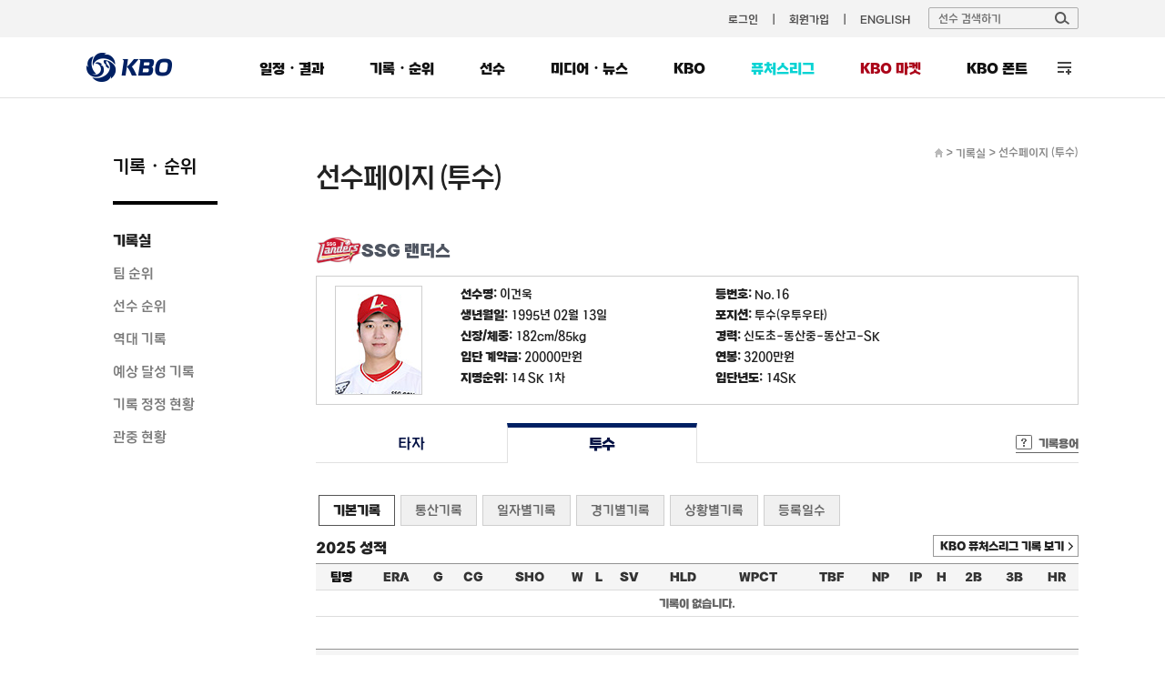

--- FILE ---
content_type: text/html; charset=utf-8
request_url: https://www.koreabaseball.com/Record/Player/PitcherDetail/Basic.aspx?playerId=64861
body_size: 46157
content:


<!DOCTYPE html>
<html lang="ko">
<head><title>
	투수 | 선수 기록 | 기록실 | 기록/순위 | KBO
</title><meta http-equiv="Content-Type" content="text/html; charset=utf-8" /><meta http-equiv="Content-Script-Type" content="text/javascript" /><meta http-equiv="Content-Style-Type" content="text/css" /><meta http-equiv="X-UA-Compatible" content="IE=edge, Chrome" /><meta name="title" content="KBO" /><meta name="author" content="스포츠투아이" /><meta name="keywords" content="KBO, 한국야구위원회, 프로야구, KBO 리그, 퓨처스리그, 프로야구순위, 프로야구 일정" /><meta name="viewport" content="width=1200" />
    <!-- OG -->
    <meta property="og:type" content="website" /><meta property="og:title" content="KBO 홈페이지" /><meta property="og:description" content="KBO, 한국야구위원회, 프로야구, KBO 리그, 퓨처스리그, 프로야구순위, 프로야구 일정" /><meta property="og:image" content="https://6ptotvmi5753.edge.naverncp.com/KBO_IMAGE/KBOHome/resources/images/common/open_graph_kbo_2022.png" /><meta property="og:url" content="https://www.koreabaseball.com/" />

	<link rel="shortcut icon" type="image/x-icon" href="//6ptotvmi5753.edge.naverncp.com/KBO_IMAGE/KBOHome/resources/images/common/favicon.ico" />
    <link rel="stylesheet" type="text/css" href="//6ptotvmi5753.edge.naverncp.com/KBO_IMAGE/KBOHome/resources/min/css/font.min.css?version=20251209" crossorigin="anonymous"/>
	<link rel="stylesheet" type="text/css" href="//6ptotvmi5753.edge.naverncp.com/KBO_IMAGE/KBOHome/resources/min/css/reset.min.css?version=20251209" />
	<link rel="stylesheet" type="text/css" href="//6ptotvmi5753.edge.naverncp.com/KBO_IMAGE/KBOHome/resources/min/css/common.min.css?version=20251209" />
	<link rel="stylesheet" type="text/css" href="//6ptotvmi5753.edge.naverncp.com/KBO_IMAGE/KBOHome/resources/min/css/layout.min.css?version=20251209" />
	<link rel="stylesheet" type="text/css" href="//6ptotvmi5753.edge.naverncp.com/KBO_IMAGE/KBOHome/resources/min/css/contents.min.css?version=20251209" />
    <link rel="stylesheet" type="text/css" href="//6ptotvmi5753.edge.naverncp.com/KBO_IMAGE/KBOHome/resources/min/css/jquery-ui.min.css?version=20251209" />
    <link rel="stylesheet" type="text/css" href="//6ptotvmi5753.edge.naverncp.com/KBO_IMAGE/KBOHome/resources/min/css/jquery-ui-theme.min.css?version=20251209" />
	<link rel="stylesheet" type="text/css" href="//6ptotvmi5753.edge.naverncp.com/KBO_IMAGE/KBOHome/resources/min/css/jquery.bxslider.min.css?version=20251209" />

	<script type="text/javascript" charset="utf-8" src="//6ptotvmi5753.edge.naverncp.com/KBO_IMAGE/KBOHome/resources/min/js/jquery-1.12.4.min.js?version=20251126"></script>
    <script type="text/javascript" charset="utf-8" src="//6ptotvmi5753.edge.naverncp.com/KBO_IMAGE/KBOHome/resources/min/js/jquery-migrate-1.1.1.min.js?version=20251126"></script>
    <script type="text/javascript" charset="utf-8" src="//6ptotvmi5753.edge.naverncp.com/KBO_IMAGE/KBOHome/resources/min/js/jquery-ui.min.js?version=20251126"></script>
	<script type="text/javascript" charset="utf-8" src="//6ptotvmi5753.edge.naverncp.com/KBO_IMAGE/KBOHome/resources/min/js/jquery.bxslider.min.js?version=20251126"></script>
    <script type="text/javascript" charset="utf-8" src="//6ptotvmi5753.edge.naverncp.com/KBO_IMAGE/KBOHome/resources/min/js/jquery.ui.datepicker-ko.min.js?version=20251126"></script>
    <script type="text/javascript" charset="utf-8" src="//6ptotvmi5753.edge.naverncp.com/KBO_IMAGE/KBOHome/resources/min/js/S2i.Common-1.0.1.min.js?version=20251126"></script>
    <script type="text/javascript" charset="utf-8" src="//6ptotvmi5753.edge.naverncp.com/KBO_IMAGE/KBOHome/resources/min/js/S2i.Paging-1.0.8.min.js?version=20251126"></script>
	<script type="text/javascript" charset="utf-8" src="//6ptotvmi5753.edge.naverncp.com/KBO_IMAGE/KBOHome/resources/min/js/common.min.js?version=20251126"></script>
    <script type="text/javascript" charset="utf-8" src="//6ptotvmi5753.edge.naverncp.com/KBO_IMAGE/KBOHome/resources/min/js/S2i.MakeTable-1.0.3.min.js?version=20251126"></script>
    <script type="text/javascript" charset="utf-8" src="//6ptotvmi5753.edge.naverncp.com/KBO_IMAGE/KBOHome/resources/min/js/bTogether.min.js?version=20251126"></script>
    
	<!—[if lt IE 9]>
		<script src="//6ptotvmi5753.edge.naverncp.com/KBO_IMAGE/KBOHome/resources/min/js/html5shiv.min.js?version=20251126"></script>
	<![endif]—>
	<!-- Google Tag Manager -->
	<script>
        $.ajaxSetup({
            timeout: 10000 // 전역 타임아웃 설정
        });

        $(document).ajaxError(function (event, jqxhr, settings, thrownError) {
			// 호출 지연 10초
            if (thrownError === 'timeout') {
                console.warn(`timeout: ${settings.url}`);
				if(settings.url == "https://www.kborc.com/getKboRCList.ajax"){
					$("#KBOMovie").remove();
				}
				if(settings.url == "https://www.kborc.com/getKboRCList2.ajax"){
					$("#KBOCheckedSwing").remove();
				}

            } 
			// 호출 오류
			else {
                console.warn(`error: ${settings.url}`, thrownError);
				if(settings.url == "https://www.kborc.com/getKboRCList.ajax"){
					$("#KBOMovie").remove();
				}
				if(settings.url == "https://www.kborc.com/getKboRCList2.ajax"){
					$("#KBOCheckedSwing").remove();
				}
            }
        });


		(function (w, d, s, l, i) {
			w[l] = w[l] || []; w[l].push({
				'gtm.start':
					new Date().getTime(), event: 'gtm.js'
			}); var f = d.getElementsByTagName(s)[0],
				j = d.createElement(s), dl = l != 'dataLayer' ? '&l=' + l : ''; j.async = true; j.src =
					'https://www.googletagmanager.com/gtm.js?id=' + i + dl; f.parentNode.insertBefore(j, f);
		})(window, document, 'script', 'dataLayer', 'GTM-K3BL64Q');

        $(document).ready(function () {
            var jbOffset = $('.lnb-wrap').offset();
            $(window).scroll(function () {
                if ($(document).scrollTop() > jbOffset.top) {
                    $('.lnb-wrap').addClass('fixed');
                }
                else {
                    $('.lnb-wrap').removeClass('fixed');
                }
            });
        });
    </script>
	<!-- End Google Tag Manager -->
    
    <link rel="stylesheet" type="text/css" href="//6ptotvmi5753.edge.naverncp.com/KBO_IMAGE/KBOHome/resources/min/css/sub.min.css?version=20251209" />
    
	<link type="text/css" rel="stylesheet" href="//6ptotvmi5753.edge.naverncp.com/KBO_IMAGE/KBOHome/resources/min/css/Record.min.css?version=20251209"/>
    

</head>
<body>
	<!-- Google Tag Manager (noscript) -->
	<noscript><iframe src="https://www.googletagmanager.com/ns.html?id=GTM-K3BL64Q"
	height="0" width="0" style="display:none;visibility:hidden"></iframe></noscript>
	<!-- End Google Tag Manager (noscript) -->
    <form method="post" action="./Basic.aspx?playerId=64861" id="mainForm">
<div class="aspNetHidden">
<input type="hidden" name="__VIEWSTATE" id="__VIEWSTATE" value="/[base64]" />
</div>

<div class="aspNetHidden">

	<input type="hidden" name="__VIEWSTATEGENERATOR" id="__VIEWSTATEGENERATOR" value="426D60BB" />
</div>
	    <!-- wrap -->
	    <div id="wrap">
		    <!-- header -->
		    <header>	
			    <div id="gnb" class="bgf3">
				    <div class="gnb-wrap">
						
						
					    <ul class="menu">
                            
						    <li><a href="/Member/Login.aspx">로그인</a></li>
                            <li><a href="/Member/Join/Accessterms.aspx">회원가입</a></li>
                            
						    <li><a href="http://eng.koreabaseball.com/">ENGLISH</a></li>						
					    </ul>
					    <div class="search-area">
						    <div class="search-box">
							    <input class="ipt-search" type="text" id="txtTopPlayerWord" placeholder="선수 검색하기" />
							    <a href="#none;" id="btnTopPlayerSearch" class="btn-search"><img src="//6ptotvmi5753.edge.naverncp.com/KBO_IMAGE/KBOHome/resources/images/common/btn_search.png" alt="검색" /></a>
						    </div>
						    <div id="player_search_area" class="search-result">
							    <!-- <p class="null">검색 결과가 없습니다.</p> -->
							    
						    </div>
					    </div>
				    </div>
			    </div>
			    <div class="wrapping lnb-wrap">
                    <div class="lnb-box">
						<h1 class="logo"><a href="/Default.aspx"><img src="//6ptotvmi5753.edge.naverncp.com/KBO_IMAGE/KBOHome/resources/images/common/h1_logo.png" alt="" /></a></h1>
						<nav>
					    <ul id="lnb">
						    <li>
							    <a href="/Schedule/Schedule.aspx">일정・결과</a>
							    <div class="lnb-sub">
								    <ul class="lnb01">
                                        <li><a href="/Schedule/Schedule.aspx">경기일정・결과</a></li>
									    
									    <li><a href="/Schedule/GameCenter/Main.aspx">게임센터</a></li>
									    <li><a href="/Schedule/ScoreBoard.aspx">스코어보드</a></li>
                                        <li><a href="/Schedule/Allstar/Game/Main2025.aspx">올스타전</a></li>
									    <li><a href="/Schedule/International/Etc/Premier2024.aspx">국제대회</a></li>
                                        <li><a href="/Schedule/Weather.aspx">야구장 날씨</a></li>
								    </ul>
							    </div>
						    </li>
						    <li>
							    <a href="/Record/Player/HitterBasic/Basic1.aspx?sort=HRA_RT">기록・순위</a>
							    <div class="lnb-sub">
								    <ul class="lnb02">
									    <li><a href="/Record/Player/HitterBasic/Basic1.aspx?sort=HRA_RT">기록실</a></li>
									    <li><a href="/Record/TeamRank/TeamRankDaily.aspx">팀 순위</a></li>
									    <li><a href="/Record/Ranking/Top5.aspx">선수 순위</a></li>
									    <li><a href="/Record/History/Top/Hitter.aspx">역대 기록</a></li>
                                        <li><a href="/Record/Expectation/WeekList.aspx">예상 달성 기록</a></li>
										<li><a href="/Record/RecordCorrect/RecordCorrect.aspx">기록 정정 현황</a></li>
										<li><a href="/Record/Crowd/GraphTeam.aspx">관중 현황</a></li>
			                            
								    </ul>
							    </div>
						    </li>
						    <li>
							    <a href="/Player/Search.aspx">선수</a>
							    <div class="lnb-sub">
								    <ul class="lnb04">
									    <li><a href="/Player/Search.aspx">선수 조회</a></li>
									    <li><a href="/Player/Register.aspx">선수 등록 현황</a></li>
										<li><a href="/Player/Trade.aspx">선수 이동 현황</a></li>
										<li><a href="/Player/Awards/PlayerPrize.aspx">수상 현황</a></li>
										<li><a href="/Player/Legend40.aspx">레전드 40</a></li>
									    <li><a href="/Player/CareerCertificate.aspx">경력증명서 신청</a></li>

									    
										
										
								    </ul>
							    </div>
						    </li>						    
						    <li>
							    <a href="/MediaNews/Highlight/List.aspx">미디어・뉴스</a>
							    <div class="lnb-sub">
								    <ul class="lnb05">
										<li><a href="/MediaNews/Highlight/List.aspx">하이라이트</a></li>
										<li><a href="/MediaNews/News/BreakingNews/List.aspx">뉴스</a></li>
										<li><a href="/MediaNews/Notice/List.aspx">KBO 보도자료</a></li>
										
										<li><a href="/MediaNews/UbivMarketer/VideoList.aspx">대학생 마케터</a></li>
										
										
										
                                        
									</ul>
							    </div>
						    </li>
						    <li>
							    <a href="javascript:;">KBO</a>
							    <div class="lnb-sub lnb-style-all">
								    <div class="wrapping lnb-all-wrap" style="width:713px;">
									    <h3>KBO</h3>
									    <div class="lnb-all kbo01">
										    <h4>KBO 리그</h4>
										    <ul>
											    <li><a href="/Kbo/League/GameManage2025.aspx">2025 규정∙규칙 변화</a></li>
											    <li><a href="/Kbo/League/GameManageRule/GameManage.aspx">경기운영제도</a></li>
												<li><a href="/Kbo/League/TeamInfo.aspx">구단 소개</a></li>
											    <li><a href="/Kbo/League/TeamHistory.aspx">구단 변천사</a></li>
												<li><a href="/Kbo/League/Map.aspx">티켓 안내</a></li>
										    </ul>
									    </div>
									    <div class="lnb-all kbo02">
										    <h4>게시판</h4>
										    <ul>
											    <li><a href="/Kbo/Board/Notice/List.aspx">NOTICE</a></li>
											    <li><a href="/Kbo/Board/Faqs/List.aspx">자주 하는 질문</a></li>
												<li><a href="/Kbo/Board/Ebook/EbookPublication.aspx">규정・자료실</a></li>

											    
											    
											    
												
												
												
												
												
												
											    
											    
											    
											    
											    
										    </ul>
									    </div>	
									    <div class="lnb-all kbo03">
										    <h4>ABOUT KBO</h4>
										    <ul>
												<li><a href="/Kbo/AboutKbo/GroupAndActivity.aspx">조직・활동</a></li>
												<li><a href="/Kbo/AboutKbo/Logo/Logo.aspx">KBO 로고</a></li>
												<li><a href="/Kbo/AboutKbo/Committee/OrganizationChart.aspx">기록위원회</a></li>
												<li><a href="/Kbo/AboutKbo/MedicalCommittee/MedicalOrganization.aspx">의무위원회</a></li>
                                                
											    
                                                
										    </ul>
									    </div>	
									    <div class="lnb-all kbo04">
										    <h4>주요 사업・행사</h4>
										    <ul>
												
												<li data-tab="MvpApplication"><a href="/Kbo/BusinessAndEvent/Mvp.aspx">2025 KBO 시상식</a></li>
												<li data-tab="DraftApplication"><a href="/Kbo/BusinessAndEvent/Draft.aspx">2026 신인 드래프트</a></li>
												
												<li><a href="/Kbo/BusinessAndEvent/RecordClass/LessonInfo.aspx">기록강습회 수강신청</a></li>
												 
												<li><a href="/Kbo/BusinessAndEvent/SafeGuide.aspx">KBO 경기장 안전정책</a></li>
												<li><a href="/Kbo/BusinessAndEvent/KboArchive/PurchaseGuide.aspx">KBO 리그 영상 구매</a></li>
												<li><a href="/Kbo/BusinessAndEvent/OnSiteViewingSupport.aspx">시각장애인 관람 지원</a></li>
												 
											                                                    
											    
											    
												

												
				                                
				                                
										    </ul>
									    </div>	
									    	
									    
								    </div>
								    
							    </div>
						    </li>
							<li class="futures">
							    <a href="/Futures/Main.aspx">퓨처스리그</a>
							    <div class="lnb-sub">
								    <ul class="lnb06">
									    <li><a href="/Futures/Schedule/GameList.aspx">경기일정・결과</a></li>
									    <li><a href="/Futures/TeamRank/Edu.aspx">팀 순위</a></li>
									    <li><a href="/Futures/Top/Main.aspx">TOP5</a></li>
									    <li><a href="/Futures/Record/EduLeague/Hitter.aspx">기록실</a></li>
										<li><a href="/Futures/Player/Register.aspx">선수 등록 현황</a></li>
									    
                                        
                                        
									    
									    										
								    </ul>
							    </div>					
						    </li>
							<li id="market" class="market"><a href="https://www.kbomarket.com/" target="_blank">KBO 마켓</a></li>
							
							<li id="" class="kbofont" data-tab="KboFont"><a href="/Reference/etc/KboFont.aspx">KBO 폰트</a></li>
						    <li id="lnbAll">
							    <a href="javascript:;">전체 메뉴</a>
							    <div class="lnb-sub lnb-style-all">
								    <div class="wrapping lnb-all-wrap">
									    <div class="line line01">
										    <h3>전체 메뉴</h3>
										    <div class="lnb-all menu01">
											    <h4>일정・결과</h4>
											    <ul>
												    <li><a href="/Schedule/Schedule.aspx">경기일정・결과</a></li>
													
													<li><a href="/Schedule/GameCenter/Main.aspx">게임센터</a></li>
													<li><a href="/Schedule/ScoreBoard.aspx">스코어보드</a></li>
													<li><a href="/Schedule/Allstar/Game/Main2025.aspx">올스타전</a></li>
													<li><a href="/Schedule/International/Etc/Premier2024.aspx">국제대회</a></li>
													<li><a href="/Schedule/Weather.aspx">야구장 날씨</a></li>
											    </ul>
										    </div>
										    <div class="lnb-all menu02">
											    <h4>기록・순위</h4>
											    <ul>
													<li><a href="/Record/Player/HitterBasic/BasicOld.aspx?sort=HRA_RT">기록실</a></li>
													<li><a href="/Record/TeamRank/TeamRankDaily.aspx">팀 순위</a></li>
													<li><a href="/Record/Ranking/Top5.aspx">선수 순위</a></li>
													<li><a href="/Record/History/Top/Hitter.aspx">역대 기록</a></li>
													<li><a href="/Record/Expectation/WeekList.aspx">예상 달성 기록</a></li>
													<li><a href="/Record/RecordCorrect/RecordCorrect.aspx">기록 정정 현황</a></li>
													<li><a href="/Record/Crowd/GraphTeam.aspx">관중 현황</a></li>
													
											    </ul>
										    </div>	
										    <div class="lnb-all menu03">
											    <h4>선수</h4>
											    <ul>
													<li><a href="/Player/Search.aspx">선수 조회</a></li>
													<li><a href="/Player/Register.aspx">선수 등록 현황</a></li>
													<li><a href="/Player/Trade.aspx">선수 이동 현황</a></li>
													<li><a href="/Player/Awards/PlayerPrize.aspx">수상 현황</a></li>
													<li><a href="/Player/Legend40.aspx">레전드 40</a></li>
													<li><a href="/Player/CareerCertificate.aspx">경력증명서 신청</a></li>
											    </ul>
										    </div>	
										    <div class="lnb-all menu04">
											    <h4>미디어・뉴스</h4>
											    <ul>
												    <li><a href="/MediaNews/Highlight/List.aspx">하이라이트</a></li>
													<li><a href="/MediaNews/News/BreakingNews/List.aspx">뉴스</a></li>
													<li><a href="/MediaNews/Notice/List.aspx">KBO 보도자료</a></li>
													
													<li><a href="/MediaNews/UbivMarketer/VideoList.aspx">대학생 마케터</a></li>
													
													
													
													
											    </ul>
										    </div>	
										    <div class="lnb-all menu05">
											    <h4>퓨처스리그</h4>
											    <ul>
												    <li><a href="/Futures/Schedule/GameList.aspx">경기일정・결과</a></li>
												    <li><a href="/Futures/TeamRank/Edu.aspx">팀 순위</a></li>
												    <li><a href="/Futures/Top/Main.aspx">TOP5</a></li>
												    <li><a href="/Futures/Record/EduLeague/Hitter.aspx">기록실</a></li>
													<li><a href="/Futures/Player/Register.aspx">선수 등록 현황</a></li>
												    												
											    </ul>
										    </div>
									    </div>
									    <div class="line line02">
										    <h3>KBO</h3>
										    <div class="lnb-all menu07">
											    <h4>KBO 리그</h4>
											    <ul>
													<li><a href="/Kbo/League/GameManage2025.aspx">2025 규정∙규칙 변화</a></li>
                                                    <li><a href="/Kbo/League/GameManageRule/GameManage.aspx">경기운영제도</a></li>
													<li><a href="/Kbo/League/TeamInfo.aspx">구단 소개</a></li>
													<li><a href="/Kbo/League/TeamHistory.aspx">구단 변천사</a></li>
													<li><a href="/Kbo/League/Map.aspx">티켓 안내</a></li>
											    </ul>
										    </div>
										    <div class="lnb-all menu08">
											    <h4>게시판</h4>
											    <ul>
												    <li><a href="/Kbo/Board/Notice/List.aspx">NOTICE</a></li>
													<li><a href="/Kbo/Board/Faqs/List.aspx">자주 하는 질문</a></li>
													<li><a href="/Kbo/Board/Ebook/EbookPublication.aspx">규정・자료실</a></li>
													
													
													
													
													
													
													
													
													
													
													
													
													
													
													
											    </ul>
										    </div>	
										    <div class="lnb-all menu09">
											    <h4>ABOUT KBO</h4>
											    <ul>
													<li><a href="/Kbo/AboutKbo/GroupAndActivity.aspx">조직・활동</a></li>
													<li><a href="/Kbo/AboutKbo/Logo/Logo.aspx">KBO 로고</a></li>
													<li><a href="/Kbo/AboutKbo/Committee/OrganizationChart.aspx">기록위원회</a></li>
													<li><a href="/Kbo/AboutKbo/MedicalCommittee/MedicalOrganization.aspx">의무위원회</a></li>
													
													
													
											    </ul>
										    </div>	
										    <div class="lnb-all menu10 ">
											    <h4>주요 사업・행사</h4>
											    <ul>
												    <li data-tab="MvpApplication"><a href="/Kbo/BusinessAndEvent/Mvp.aspx">2025 KBO 시상식</a></li>
													<li data-tab="DraftApplication"><a href="/Kbo/BusinessAndEvent/Draft.aspx">2026 신인 드래프트</a></li>
													
													<li><a href="/Kbo/BusinessAndEvent/RecordClass/LessonInfo.aspx">기록강습회 수강신청</a></li>
												    
												    
													<li><a href="/Kbo/BusinessAndEvent/SafeGuide.aspx">KBO 경기장 안전정책</a></li>
													<li><a href="/Kbo/BusinessAndEvent/KboArchive/PurchaseGuide.aspx">KBO 리그 영상 구매</a></li>
													<li><a href="/Kbo/BusinessAndEvent/OnSiteViewingSupport.aspx">시각장애인 관람 지원</a></li>
													 
													
											    </ul>
										    </div>
									    </div>
								    </div>
								    <div class="btn-close">
									    <a href="javascript:;">
										    <img src="//6ptotvmi5753.edge.naverncp.com/KBO_IMAGE/KBOHome/resources/images/common/btn_close_fff.png" alt="" />
										    <span>닫기</span>
									    </a>									
								    </div>
							    </div>
						    </li>
					    </ul>
				    </nav>
					</div>
			    </div>
		    </header>
		    <!-- // header -->
		    <hr />
		    <!-- container -->
		    
    
<section id="container">
	<div class="wrapping container-wrap">			
		<aside>
			<h3>기록・순위</h3>
			<ul id="snb">
				<li><a href="/Record/Player/HitterBasic/Basic1.aspx?sort=HRA_RT" id="lnbRecord">기록실</a></li>
				<li><a href="/Record/TeamRank/TeamRankDaily.aspx" id="lnbTeamRank">팀 순위</a></li>
				<li><a href="/Record/Ranking/Top5.aspx" id="lnbPlayerRank">선수 순위</a></li>
				<li><a href="/Record/History/Top/Hitter.aspx" id="lnbAlltimeRecord">역대 기록</a></li>
				<li><a href="/Record/Expectation/WeekList.aspx" id="lnbExpect">예상 달성 기록</a></li>
				<li><a href="/Record/RecordCorrect/RecordCorrect.aspx" id="lnbRecordCorrect">기록 정정 현황</a></li>
				<li><a href="/Record/Crowd/GraphTeam.aspx" id="lnbCrowd">관중 현황</a></li>

				
			    
			    
				
			</ul>
			
		</aside>
		
<div id="contents" class="content01">
	<!--sub title & location -->
	<div class="location">
		<span class="home"><a href="/Default.aspx"><img src="//6ptotvmi5753.edge.naverncp.com/KBO_IMAGE/KBOHome/resources/images/common/ico_home.gif" alt="홈으로" /></a></span> &gt;
		<span class="depth1"><a href="/Record/Player/HitterBasic/Basic1.aspx">기록실</a></span> &gt;
		<span class="depth2">선수페이지 (투수)</span>
	</div>
	<h4 class="tit-page">선수페이지 (투수)</h4>
	<!-- // sub title & location -->
	
    <div class="sub-content">
		<div class="player_info">
			<h4 id="h4Team"class="team regular/2025/emblem_SK"><span class='emb'><img src='//6ptotvmi5753.edge.naverncp.com/KBO_IMAGE/emblem/regular/2025/emblem_SK.png' /></span>SSG 랜더스</h4>

<div class="player_basic">
    <div class="photo"><img id="cphContents_cphContents_cphContents_playerProfile_imgProgile" onerror="this.src=&#39;//6ptotvmi5753.edge.naverncp.com/KBO_IMAGE/KBOHome/resources/images/common/no-Image.png&#39;" src="//6ptotvmi5753.edge.naverncp.com/KBO_IMAGE/person/middle/2025/64861.jpg" alt="이건욱" /></div>
    <ul>
	    <li class="odd"><strong>선수명: </strong><span id="cphContents_cphContents_cphContents_playerProfile_lblName">이건욱</span></li>
        <li><strong>등번호: </strong>No.<span id="cphContents_cphContents_cphContents_playerProfile_lblBackNo">16</span></li>
	    <li class="odd"><strong>생년월일: </strong><span id="cphContents_cphContents_cphContents_playerProfile_lblBirthday">1995년 02월 13일</span></li>
        <li><strong>포지션: </strong><span id="cphContents_cphContents_cphContents_playerProfile_lblPosition">투수(우투우타)</span></li>	
	    <li class="odd"><strong>신장/체중: </strong><span id="cphContents_cphContents_cphContents_playerProfile_lblHeightWeight">182cm/85kg</span></li>
        <li><strong>경력: </strong><span id="cphContents_cphContents_cphContents_playerProfile_lblCareer">신도초-동산중-동산고-SK</span></li>
	    <li class="odd"><strong>입단 계약금: </strong><span id="cphContents_cphContents_cphContents_playerProfile_lblPayment">20000만원</span></li>
        <li><strong>연봉: </strong><span id="cphContents_cphContents_cphContents_playerProfile_lblSalary">3200만원</span></li>	
	    <li class="odd"><strong>지명순위: </strong><span id="cphContents_cphContents_cphContents_playerProfile_lblDraft">14 SK 1차</span></li>
        <li><strong>입단년도: </strong><span id="cphContents_cphContents_cphContents_playerProfile_lblJoinInfo">14SK</span></li>
    </ul>
</div>

				
			<div class="tab-depth1 mt20">
				<ul class="tab">
					<li><a href="/Record/Player/HitterDetail/Basic.aspx?playerId=64861">타자</a></li>
					<li class="on"><a href="Basic.aspx?playerId=64861">투수</a></li>
				</ul>
				<span class="record-words"><a href="#">기록용어</a></span>
				<div class="words" id="words">
				</div>
			</div>
			<div class="tab-depth2">
				<ul class="tab">
					<li class="on"> <a href="#null">기본기록</a></li>
					<li> <a href="Total.aspx?playerId=64861">통산기록</a></li>
					<li> <a href="Daily.aspx?playerId=64861">일자별기록</a></li>
					<li> <a href="Game.aspx?playerId=64861">경기별기록</a></li>
					<li> <a href="Situation.aspx?playerId=64861">상황별기록</a></li>
					<li class="last"> <a href="SeasonReg.aspx?playerId=64861">등록일수</a></li>
				</ul>
			</div>
		</div>
		<div class="player_records">
			<h6>2025 성적</h6>
			<div class="btn-square btn-arrow">
				<a href="/Futures/Player/PitcherDetail.aspx?playerId=64861" class="btn">KBO 퓨처스리그 기록 보기</a>
			</div>
			
			<div class="tbl-type02 tbl-type02-pd0 mb35">
				<table class="tbl tt mb5" cellspacing="0" cellpadding="0" summary="투수성적으로 평균자책점,경기수,완투,완봉,승리,패배,세이브,홀드,승률,타자수,투구수,이닝,피안타,2루타,3루타,홈런을 표시합니다">
					<thead>
						<tr>
							<th>팀명</th>
							<th><a onmouseenter="tooltip(this)" onmouseout="hideTip()" title="평균자책점">ERA</a></th>
							<th><a onmouseenter="tooltip(this)" onmouseout="hideTip()" title="경기">G</a></th>
							<th><a onmouseenter="tooltip(this)" onmouseout="hideTip()" title="완투">CG</a></th>
							<th><a onmouseenter="tooltip(this)" onmouseout="hideTip()" title="완봉">SHO</a></th>
							<th><a onmouseenter="tooltip(this)" onmouseout="hideTip()" title="승리">W</a></th>
							<th><a onmouseenter="tooltip(this)" onmouseout="hideTip()" title="패배">L</a></th>
							<th><a onmouseenter="tooltip(this)" onmouseout="hideTip()" title="세이브">SV</a></th>
							<th><a onmouseenter="tooltip(this)" onmouseout="hideTip()" title="홀드">HLD</a></th>
							<th><a onmouseenter="tooltip(this)" onmouseout="hideTip()" title="승률">WPCT</a></th>
							<th><a onmouseenter="tooltip(this)" onmouseout="hideTip()" title="타자수">TBF</a></th>
							<th><a onmouseenter="tooltip(this)" onmouseout="hideTip()" title="투구수">NP</a></th>
							<th><a onmouseenter="tooltip(this)" onmouseout="hideTip()" title="이닝">IP</a></th>
							<th><a onmouseenter="tooltip(this)" onmouseout="hideTip()" title="피안타">H</a></th>
							<th><a onmouseenter="tooltip(this)" onmouseout="hideTip()" title="2루타">2B</a></th>
							<th><a onmouseenter="tooltip(this)" onmouseout="hideTip()" title="3루타">3B</a></th>
							<th><a onmouseenter="tooltip(this)" onmouseout="hideTip()" title="홈런">HR</a></th>
						</tr>
					</thead>
					<tbody>
						<tr><td colspan='17'>기록이 없습니다.</td></tr>
					</tbody>
				</table>
			</div>

			<div class="tbl-type02 mb35">
				<table class="tbl tt" cellspacing="0" cellpadding="0" summary="투수성적으로 희타,희비,볼넷,고의사구,삼진,폭투,보크,실점,자책점,WHIP,피안타율,퀄리티스타트를 표시합니다." >
					<thead>
						<tr>
							<th><a onmouseenter="tooltip(this)" onmouseout="hideTip()" title="희생번트">SAC</a></th>
							<th><a onmouseenter="tooltip(this)" onmouseout="hideTip()" title="희생플라이">SF</a></th>
							<th><a onmouseenter="tooltip(this)" onmouseout="hideTip()" title="볼넷">BB</a></th>
							<th><a onmouseenter="tooltip(this)" onmouseout="hideTip()" title="고의4구">IBB</a></th>
							<th><a onmouseenter="tooltip(this)" onmouseout="hideTip()" title="삼진">SO</a></th>
							<th><a onmouseenter="tooltip(this)" onmouseout="hideTip()" title="폭투">WP</a></th>
							<th><a onmouseenter="tooltip(this)" onmouseout="hideTip()" title="보크">BK</a></th>
							<th><a onmouseenter="tooltip(this)" onmouseout="hideTip()" title="실점">R</a></th>
							<th><a onmouseenter="tooltip(this)" onmouseout="hideTip()" title="자책점">ER</a></th>
							<th><a onmouseenter="tooltip(this)" onmouseout="hideTip()" title="블론세이브">BSV</a></th>
							<th><a onmouseenter="tooltip(this)" onmouseout="hideTip()" title="이닝당 출루허용률">WHIP</a></th>
							<th><a onmouseenter="tooltip(this)" onmouseout="hideTip()" title="피안타율">AVG</a></th>
							<th><a onmouseenter="tooltip(this)" onmouseout="hideTip()" title="퀄리티스타트">QS</a></th>
								
						</tr>
					</thead>
					<tbody>
						<tr><td colspan='13'>기록이 없습니다.</td></tr>
					</tbody>
				</table>
			</div>

			<h6>최근 10경기</h6>

			<div class="tbl-type02 mb35">
				<table class="tbl tt" cellspacing="0" cellpadding="0" summary="최근 10경기 기록으로 평균자책점, 타자수,이닝,피안타,홈런,볼넷,사구,삼진,실점,자책점,타율을 표시합니다.">
					<thead>
						<tr>
							<th>일자</th>
							<th>상대</th>
							<th>결과</th>
							<th><a onmouseenter="tooltip(this)" onmouseout="hideTip()" title="평균자책점">ERA</a></th>
							<th><a onmouseenter="tooltip(this)" onmouseout="hideTip()" title="타자수">TBF</a></th>
							<th><a onmouseenter="tooltip(this)" onmouseout="hideTip()" title="이닝">IP</a></th>
							<th><a onmouseenter="tooltip(this)" onmouseout="hideTip()" title="피안타">H</a></th>
							<th><a onmouseenter="tooltip(this)" onmouseout="hideTip()" title="홈런">HR</a></th>
							<th><a onmouseenter="tooltip(this)" onmouseout="hideTip()" title="볼넷">BB</a></th>
							<th><a onmouseenter="tooltip(this)" onmouseout="hideTip()" title="사구">HBP</a></th>
							<th><a onmouseenter="tooltip(this)" onmouseout="hideTip()" title="삼진">SO</a></th>
							<th><a onmouseenter="tooltip(this)" onmouseout="hideTip()" title="실점">R</a></th>
							<th><a onmouseenter="tooltip(this)" onmouseout="hideTip()" title="자책점">ER</a></th>
							<th><a onmouseenter="tooltip(this)" onmouseout="hideTip()" title="피안타율">AVG</a></th>
						</tr>
					</thead>
					<tfoot class="play_record">
						<tr><td colspan='14'>기록이 없습니다.</td></tr>
					</tfoot>
					<tbody>
						
					</tbody>
				</table>
			</div>

			<h6>연도별 TOP 10</h6>
			<div class="tbl-type02 mb35">
				<table class="tbl" cellspacing="0" cellpadding="0" summary="연도별 TOP 10 기록입니다.">
					<thead>
						<tr>
							<th>연도</th>
							<th>항목</th>
							<th>기록</th>
							<th>순위</th>
						</tr>
					</thead>
					<tbody>
						

						<tr><td colspan="4">기록이 없습니다.</td></tr>
					</tbody>
				</table>
			</div>

            <div id="cphContents_cphContents_cphContents_pnlRoster">
	
                <h6 class="blue">KBO 리그 엔트리 등록 일수</h6>
			    <div class="tbl-type02 mb35">
				    <table class="tbl" cellspacing="0" cellpadding="0" summary="KBO 리그 엔트리 등록 일수입니다.">
					    <thead>
						    <tr>
							    <th>구분</th>
							    <th>시작</th>
							    <th>종료</th>
							    <th>일수</th>
						    </tr>
					    </thead>
					    <tbody>
						    

						    <tr><td colspan="4">기록이 없습니다.</td></tr>
					    </tbody>
                        <tfoot class="blue">
                            
                        </tfoot>
				    </table>
			    </div>

                <h6 class="blue">KBO 리그 엔트리 말소 일수</h6>
			    <div class="tbl-type02">
				    <table class="tbl" cellspacing="0" cellpadding="0" summary="KBO 리그 엔트리 말소 일수입니다.">
					    <thead>
						    <tr>
							    <th>구분</th>
							    <th>시작</th>
							    <th>종료</th>
							    <th>일수</th>
						    </tr>
					    </thead>
					    <tbody>
						    
							    <tr>
								    <th>SSG</th>
								    <td>2025-03-22</td>
								    <td>2025-10-04</td>
								    <td>197</td>
							    </tr>
						    

						    
					    </tbody>
                        <tfoot class="blue">
                            <tr><th>시즌합계</th><td>&nbsp;</td><td>&nbsp;</td><td>197</td></tr>
                        </tfoot>
				    </table>
			    </div>
            
</div>
		</div>
	</div>
</div>

	</div>
</section>


		    <!-- // container -->	
		    <hr />
		    <!-- footer -->
		    <footer>
			    <div id="fnb">
				    <div class="wrapping fnb-wrap">
					    <ul class="fnb-list">
						    <li class="privacy"><a href="/Etc/Privacy.aspx">개인정보 처리방침</a></li>
						    <li><a href="/Schedule/ScoreBoard.aspx">문자중계</a></li>
						    <li><a href="/Kbo/Board/Faqs/List.aspx">고객질문</a></li>
						    <li><a href="/Etc/SiteMap.aspx">사이트맵</a></li>
						    
					    </ul>
				    </div>
			    </div>
			    <div id="kboInfo" class="wrapping">
				    <h2><a href="/Etc/PressRelease.aspx"><img src="//6ptotvmi5753.edge.naverncp.com/KBO_IMAGE/KBOHome/resources/images/common/h2_logo.png" alt="KBO" /></a></h2>
				    <address class="kbo-info">
					    <div class="address01">
						    <p>(사)한국야구위원회 | 서울시 강남구 강남대로 278 | 02)3460-4600</p>					
					    </div>
					    
				    </address>
				    <div class="copyright">
					    <span>Copyrightⓒ KBO, All Rights Reserved.</span>
				    </div>
					<div class="certification">
						<img src="//6ptotvmi5753.edge.naverncp.com/KBO_IMAGE/KBOHome/resources/images/main/img_certification.png" alt="w3c xhtml 3.0, Verisign" />
					</div>
			    </div>
		    </footer>
		    <!-- // footer -->
	    </div>
	    <!-- // wrap -->
    </form>
    
    

    
    
    
<script type="text/javascript">
    currentLnb("Record");

    function tooltip(x) {
        var title = $(x).attr("title");
        $(x).append("<div class='tooltip'></div>");
        $(".tooltip").html(title);
        var cnt = $(".tooltip").text().length;
        $(".tooltip").css("width", cnt * 12);
        $(".tbl thead tr th:last-child").find("> a .tooltip").css({
            right: 0,
        });
        return false;
    }

    function hideTip() {
        $(".tooltip").remove();
    }

    $(".record-words a").on("click", function (e) {
        e.preventDefault();
        Words();
        $(".words").show();
    });
</script>



    <script type="text/javascript">
        $(document).ready(function () {
            // 선수 검색
            $(document).on("click", "#btnTopPlayerSearch", function (e) {
                getPlayerSearch();
                e.preventDefault();
            });

            // 선수 검색 엔터
            $(document).on("keypress", "#txtTopPlayerWord", function (e) {
                if (event.keyCode == 13) {
                    getPlayerSearch();
                    e.preventDefault();
                }
			});

            //// 선수 검색 마우스 아웃
            //$("body").click(function (e) {
            //    var container = $("#player_search_area");

            //    if (container.css("display") == "block") {
            //        if (!container.has(e.target).length) {
            //            container.hide();
            //        }
            //    }
            //});

			// 21.06.29 | veron | 나중에 탭들 다 지우고 배너 다시 원복 후 이부분 삭제해야함
			// 8월 15일 00시 지나가면 삭제
            //if (new Date().getTime() > new Date("2021/08/15 00:00:00").getTime()) {
			//	// 위에 탭 삭제
            //    $(".menu04 li:last").remove();
            //    $(".lnb-sub ul.lnb04 li:last").remove();
			//	// Player.master 삭제
            //    $("#liRookie").remove();
			//	// 메인 배너 교체
            //    $("#imgGijang").attr("href", "http://gijangcmc.or.kr/baseball/main/main.asp");
            //    $("#imgGijang img").attr("src", "//6ptotvmi5753.edge.naverncp.com/KBO_IMAGE/KBOHome/resources/images/main/img_banner01.jpg");
			//}

			// 2025 미디어데이
            if (new Date().getTime() < new Date("2025/03/11 11:00:00"))
				$('.lnbMedia').hide();
			// SaveSacrifice
			if (new Date().getTime() < new Date("2023/04/01 09:00:00"))
				$('[data-tab=SaveSacrifice]').hide();
			// draft 
			// 2025.09.09 11시 이전 또는 2025.09.10 00:30 이후로는 표출 숨김
            if (new Date().getTime() < new Date("2025/09/09 11:00:00") || new Date().getTime() > new Date("2025/09/10 00:30:00"))
				$('[data-tab=DraftApplication]').hide();
			// KBO 시상식
            if (new Date().getTime() < new Date("2025/11/19 11:00:00") || new Date().getTime() > new Date("2025/11/20 00:30:00"))
				$('[data-tab=MvpApplication]').hide();
            // KBO 골든글러브
            if (new Date().getTime() < new Date("2024/12/09 10:00:00") || new Date().getTime() > new Date("2024/12/09 15:30:00"))
                $('[data-tab=GGApplication]').hide();
        });

        // 선수 검색
        function getPlayerSearch() {
            if ($("#txtTopPlayerWord").val() == "") {
                alert("선수명은 필수 입니다.");
                $("#txtTopPlayerWord").focus();
                return false;
            } else {
                //var searchWord = encodeURI($("#txtTopPlayerWord").val());

                //if (searchWord != "") {
                //    location.href = "/Player/Search.aspx?searchWord=" + searchWord;
                //}
                var request = $.ajax({
                    type: "post"
                    , url: "/ws/Controls.asmx/GetSearchPlayer"
                    , dataType: "json"
                    , data: {
                        name: $("#txtTopPlayerWord").val()
                    }
                    , error: ajaxFailed
                    , async: true
                });

                request.done(function (data) {
                    if (data.code == "100") {
                        var container = $(".search-result");
                        container.children().remove();

                        container.hide();

                        if (data.now.length > 0 || data.retire.length > 0) {
                            // 2017-05-22 yeeun, 홍지희 사원 요청, 결과가 1명일 경우 바로 페이지 연결
                            if (data.now.length + data.retire.length == 1) {
                                var link = "";

                                if (data.now.length == 1) {
                                    link = data.now[0]["P_LINK"];
                                } else {
                                    link = data.retire[0]["P_LINK"];
                                }

                                location.href = link;
                            } else {
                                if (data.now.length > 0) {
                                    container.append($("<h4>등록 선수</h4>"));

                                    var div = $("<div class='active' />");
                                    div.children().remove();

                                    setPlayerDiv(data.now, div, true);

                                    container.append(div);
                                }

                                if (data.retire.length > 0) {
                                    container.append($("<h4>역대 선수</h4>"));

                                    var div = $("<div class='retire'/>");
                                    div.children().remove();

                                    setPlayerDiv(data.retire, div, false);

                                    container.append(div);
                                }

                                //container.append($(String.format("<p><a href='/Player/Search.aspx?searchWord={0}''>'{0}' 검색결과 모두 보기</a></p>", $("#txtTopPlayerWord").val())));
                                container.append($("<p><a href='/Player/Search.aspx?searchWord=" + $("#txtTopPlayerWord").val() + "''>'" + $("#txtTopPlayerWord").val() + "' 검색결과 모두 보기</a></p>"));
                                container.show();
                            }
                        } else {
                            container.append($("<p class='null'>검색 결과가 없습니다.</p>"));
                            container.show();
                        }
                    }
                });
            }
        }

        // 선수 검색 div 
        function setPlayerDiv(list, div, isActive) {
            $.each(list, function (index, player) {
                var aLink = $("<a />");
                aLink.attr("href", player["P_LINK"]);

                var dl = $("<dl />");
                var dt = $("<dt />");
                var backNo = "";

                if (isActive) {
                    //backNo = String.format("No.{0}", player["BACK_NO"]);
                    backNo = "No." + player["BACK_NO"];
                }

                //dt.text(String.format("{0} {1}", player["P_NM"], backNo));
                dt.text(player["P_NM"] + " " + backNo);
                dl.append(dt);

                var dd = $("<dd />");
                //dd.text(String.format("{0} {1}({2})", player["T_NM"], player["POS_NO"], player["P_TYPE"]));
                dd.text(player["T_NM"] + " " + player["POS_NO"] + "(" + player["P_TYPE"] + ")");
                dl.append(dd);

                var ddImg = $(String.format("<dd class='btn-arrow'><img src='{0}/resources/images/common/btn_arrow_search.png' alt='' /></dd>", "//6ptotvmi5753.edge.naverncp.com/KBO_IMAGE/KBOHome"));
                dl.append(ddImg);

                aLink.append(dl);
                div.append(aLink);
            });
        }
    </script>
</body>
</html>